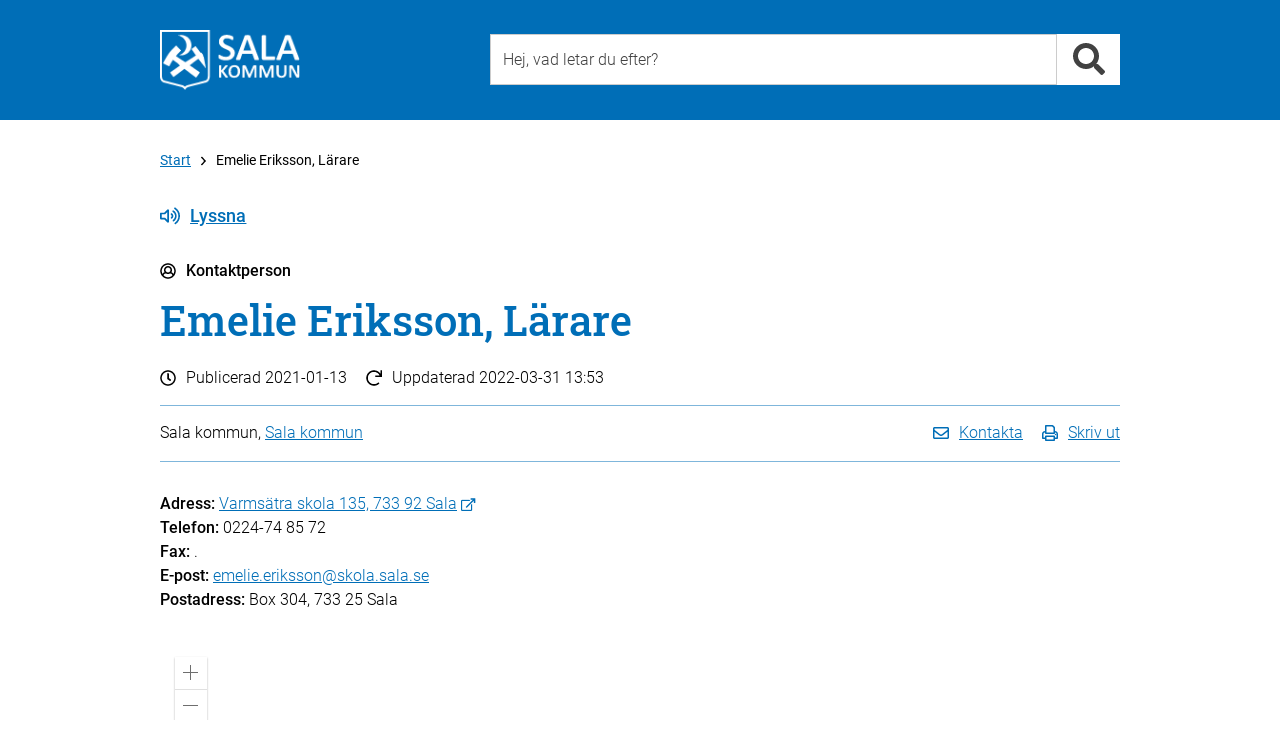

--- FILE ---
content_type: text/html; charset=utf-8
request_url: https://www.sala.se/contact/28136
body_size: 7972
content:
<!DOCTYPE html>
<html lang="sv" xmlns="http://www.w3.org/1999/xhtml">
	<head>
		<title>Emelie Eriksson, Lärare - Sala kommun  - Sala kommun</title>
		<meta charset="utf-8" />
		<meta http-equiv="X-UA-Compatible" content="IE=edge" />
		<meta name="viewport" content="width=device-width, initial-scale=1" />
		<meta name="pageId" content="28136" />
		<meta name="pageTypeName" content="contactperson" />
		<meta name="pageDesc" content="Lärare, emelie.eriksson@skola.sala.se" />
		<meta name="pageModified" content="2022-03-31" />
		<meta name="pageName" content="Emelie Eriksson, Lärare" />
		<meta name="keywords" content="" />
		<meta name="categories" content="" />
		<meta name="spc" content="90" />
		<meta name="pagetypenameandid" content="contactperson_28136" />

		
		<!-- Latest compiled and minified CSS -->
		<link rel="stylesheet" href="https://cdn.sala.se/vendor/bootstrap/3.3.5/css/bootstrap_custom.min.css" />

		<link rel="stylesheet" href="/css/openinghours.css" />
		
		<link rel="stylesheet" href="/css/fonts.css">		
		
		<link rel="stylesheet" href="https://cdn.sala.se/vendor/fontawesome/5.0.0/css/fontawesome-pro-core.css">
		<link rel="stylesheet" href="https://cdn.sala.se/vendor/fontawesome/5.0.0/css/fontawesome-pro-regular.css">
		<link rel="stylesheet" href="https://cdn.sala.se/vendor/fontawesome/5.0.0/css/fontawesome-pro-solid.css">
		
		<link rel="stylesheet" href="https://js.arcgis.com/4.11/esri/css/main.css">
		
		<link rel="stylesheet" href="/css/layout2.css" />
		<link rel="stylesheet" href="/css/layout-blocks.css" />
		<link rel="stylesheet" media="print" href="/css/print.css" />

		<script src="https://cdn.sala.se/vendor/jquery/1.11.3/jquery.1.11.3.min.js"></script>
		
		<script defer src="https://cdn.sala.se/vendor/fontawesome/5.0.0/js/packs/solid.min.js"></script>
		<script defer src="https://cdn.sala.se/vendor/fontawesome/5.0.0/js/packs/regular.min.js"></script>
		<script defer src="https://cdn.sala.se/vendor/fontawesome/5.0.0/js/fontawesome.modified.min.js"></script>
		<script src="//f1-eu.readspeaker.com/script/8216/ReadSpeaker.js?pids=embhl" type="text/javascript"></script>

		<script async src="https://js.arcgis.com/4.11/"></script>
		
	</head>

	<body><div class="keyboard-visible" role="navigation" aria-label="Till övergripande innehåll"><a href="#content" tabindex="1">Till övergripande innehåll för webbplatsen</a></div><div class="page">
			<div class="PageSection" role="navigation" aria-label="Sidhuvud"><!-- Utan populära -->
			<div id="header-generic" class="header">
				<div class="container">
					<div id="topheader" class="row">
						<div class="col-md-4 col-sm-4 col-xs-12">
							<div class="topleft">
								<a class="linkblock" href="https://www.sala.se/?page=startpage" title="Länk till startsidan"><img src="https://cdn.sala.se/sitespecific/sala.se/images//sak-logotyp-vit-webb-60px.png" alt="Sala kommuns logotyp" class="main-logotype" /></a>
							</div>
						</div>
						<div class="col-md-8 col-sm-8 col-xs-12">
							<div class="topright">
								<div class="search">
									<div class="inputbox position-relative">
										  <input type="text" class="input search-input typeahead" id="search-input-value2" data-livesearch="#livesearch" placeholder="Hej, vad letar du efter?" title="Hej, vad letar du efter?" />
										  <div id="livesearch"></div>
									</div>
									<div class="inputside"><a href="#" class="search-link" data-id="search-input-value2" title="Sök"><i class="fa fa-search fa-2x" role="presentation" aria-hidden="true"></i></a></div>

								</div>

							</div>
						</div>

					</div>
				</div>
			</div>

<script language="javascript" type="text/javascript">

	$('.search-input').keypress (function (e) {
		if (e.which == 13) {
			var q = $(this).val();
			//alert ('q = ' + q);
			location.href = 'https://www.sala.se/?page=search&q=' + q;
		}
	});

	$('.search-link').unbind('click').click (function (e) {
		e.preventDefault ();

		var dataId = $(this).attr('data-id');

		var q = $('#' + dataId).val();
		//alert ('q = ' + q);
		location.href = 'https://www.sala.se/?page=search&q=' + q;

		return false;
	});

	$(document).ready(function() {
		//$.SmartMenus.Bootstrap.init();
		/*
			markCurrentItem: true,
			markCurrentTree: true,
			keepHighlighted: true
		});
		*/
		
		//fixSearchBox();
	});
	

	var mouseDownHappened = false;
	
	function fixSearchBox() {
	

		$('.typeahead').parent().focusout(function (e) {
			if (mouseDownHappened) {
				mouseDownHappened = false;
				
				var $cur = $(this).find('.typeahead');
				var curId = $cur.attr('id');
				setTimeout(function () { document.getElementById(curId).focus() }, 100);
				
				e.preventDefault();
				return false;
			} else {
				var $clicked = $(e.relatedTarget);
				
				if ($clicked.closest($(this)).length > 0) {
					return;
				}
				
				var $cur = $(this).find('.typeahead');
				
				var suggestionSelector = $cur.attr('data-livesearch');
				
				$(suggestionSelector).html('');
				$(suggestionSelector).css('display','none');
			}
			
		});
		
		var iOS = !!navigator.platform && /iPad|iPhone|iPod/.test(navigator.platform);
		
		if (iOS) {

			$('.typeahead').parent().mousedown(function(e) {
				mouseDownHappened = true;
				
				setTimeout(function () {
					mouseDownHappened = false;
				}, 100);
			});
		}
		
		$('.typeahead').keyup(function (e) {
			var $cur = $(this);
			var suggestionSelector = $cur.attr('data-livesearch');
			var q = $cur.val();
			var curId = $cur.attr('id');

			var searchUrl = 'https://www.sala.se/?page=search&q=' + encodeURIComponent(q);
			
			if (q.length >= 2) {

				$.ajax({
					//url: 'https://www.sala.se/?page=searchsuggestion&q=' + q,
					url: 'https://www.sala.se/services/suggestionsearch.php?q=' + encodeURIComponent(q),
					async: true,
					method: "GET",
					dataType: "json",
					success: function (res) {
						$(suggestionSelector).css('display','none');
						if (typeof(res) != 'undefined' && res != null) {
							var resCode = '';

							for (var i = 0; i < res.length; i++) {
								var title = res[i].text;
								var url = res[i].link;								
								
								if (url.indexOf ('?') >= 0) {
									url += '&';
								} else {
									url += '?';
								}
								
								url += 'zq=' + encodeURIComponent(q);
								
								resCode += '<li><a href="' + url + '">' + title + '</a></li>' + "\r\n";
							}
							
							if (resCode != '') {
							
								resCode = '<div class="livesearch-title">Förslag på resultat</div><ul>' + "\r\n" + resCode + "\r\n";
								resCode += '<li class="right"><a href="' + searchUrl + '">Alla resultat</a></li>' + "\r\n";
								resCode += '</ul>' + "\r\n";
								
								$(suggestionSelector).html(resCode);
							
								$(suggestionSelector).css('display','block');
							} else {
								$(suggestionSelector).html('');
								$(suggestionSelector).css('display','none');
							}
						}
					},
					error: function (jqXHR, textStatus, errorThrown) { 
						$(suggestionSelector).html('');
						$(suggestionSelector).css('display','none');
					}
				});

			} else {
				$(suggestionSelector).css('display','none');
			}
		
		});
	}


</script></div>
			<div class="PageSection" role="main" aria-label="Huvudinneh&aring;ll" id="load-main-content">
			<div id="PageNormal" class="PageContent">
				<div id="ContentHeader" class="container">
					
					<div class="row ContentHeaderBreadcrumb">
						<div id="contentheader-breadcrumb" class="col-md-12"><a href="https://www.sala.se/?page=startpage" class="enabled" aria-label="Till Start" title="Till Start">Start</a><i class="far fa-angle-right breadcrumb-arrow-distance"></i>Emelie Eriksson, Lärare</div>
					</div>
					<div class="row ContentHeaderReadSpeaker">
						<div class="col-md-12">
							<!--<div id="readspeaker-nicerbutton" style="display:none;"><a rel="nofollow" class="readspeaker-play" accesskey="L" title="Lyssna p&aring; sidans text med ReadSpeaker" href="//app-eu.readspeaker.com/cgi-bin/rsent?customerid=8216&amp;lang=sv_se&amp;readclass=PageTypeIconAndName,Header,PageShortInfo,PageTools,PageContentBodyClass&amp;url=[[PageUrlEncoded]]"><i class="icon standardicon far fa-volume-up"></i>Lyssna</a></div>-->
							<div id="readspeaker_button1" class="rs_skip rsbtn rs_preserve">
								<a rel="nofollow" class="rsbtn_play" accesskey="L" title="Lyssna på sidans text med ReadSpeaker" href="//app-eu.readspeaker.com/cgi-bin/rsent?customerid=8216&amp;lang=sv_se&amp;readclass=PageTypeIconAndName,Header,PageShortInfo,PageTools,PageContentBodyClass&amp;url=">
									<span class="rsbtn_left rspart rsbtn_special"><i class="icon standardicon far fa-volume-up"></i>Lyssna</span>
									<!--<span class="rsbtn_left rspart rsbtn_special" style="font-family: 'Roboto', Arial;font-size:16px;font-weight:300;padding-right:10px;line-height:26px;"><i class="icon standardicon far fa-volume-up"></i>Lyssna</span>-->									<!--<span class="rsbtn_left rsimg rspart"><span class="rsbtn_text"><span>Lyssna</span></span></span>-->
									<!--<span class="rsbtn_right rsimg rsplay rspart"></span>-->
								</a>
							</div>
						</div>
					</div>
					<div id="PageTypeIconAndName" class="row PageTypeIconAndName">
						<div class="col-md-12">
							<i class="icon standardicon far fa-user-circle"></i>Kontaktperson 
						</div>
					</div>
					
					<div class="row Header">
						<div class="col-md-12">
							<a name="content"><h1>Emelie Eriksson, Lärare</h1></a>
						</div>
					</div>
					<div class="row PageShortInfo ">
						<div class="col-md-12">
							<div class="PageShortInfo-DatePublished"><i class="icon standardicon far fa-clock"></i>Publicerad <span>2021-01-13</span></div>
							<div class="PageShortInfo-TimeChanged"><i class="icon standardicon far fa-redo"></i>Uppdaterad <span>2022-03-31 13:53</span></div>
						</div>
					</div>
					<div class="row PageTools">
						<div class="col-md-12">
							<div class="PageToolsContent">
								<div class="PageResponsible col-md-6 col-sm-6 col-xs-12">
									Sala kommun, <a href="https://www.sala.se/contact/5294" aria-label="L&#228;nk till kontaktsida f&#246;r Sala kommun ">Sala kommun </a>
								</div>
								<div class="PageToolsList col-md-6 col-sm-6 col-xs-12">
									<ul>
										<li><a href="#" class="contact-link"><i class="icon standardicon far fa-envelope"></i><span class="linktext">Kontakta</span></a></li>
										<li><a href="javascript:window.print();"><i class="icon standardicon far fa-print"></i><span class="linktext">Skriv ut</span></a></li>
										<!--<li><a href="#"><i class="icon fa fa-rss"></i> Prenumerera</a></li>-->
										<!--<li><a href="#"><i class="icon fa fa-share-alt"></i> Dela</a></li>-->
										<!--<li><a href="https://twitter.com/share?url=https%3a%2f%2fwww.sala.se%2fcontact%2f28136&amp;text=Emelie+Eriksson%2c+L%c3%a4rare" target="_blank"><i class="icon fab fa-twitter"></i></a></li>-->
										<!--<li><a href="https://www.facebook.com/sharer/sharer.php?u=https%3a%2f%2fwww.sala.se%2fcontact%2f28136&amp;title=Emelie+Eriksson%2c+L%c3%a4rare" target="_blank"><i class="icon fab fa-facebook"></i></a></li>-->
									</ul>
								</div>
							</div>
						</div>						
					</div>
					
					<div class="row">
						<div class="col-md-12">
							<div id="PageContentBody" class="PageContentBodyClass">
								
								<!-- PAGECONTENT -->
								<div class="PageContentBodyContent">
<p>
				<span class="line-title">Adress:</span> 
				<a href="https://maps.google.com/?q=Varmsätra skola 135, 733 92 Sala" class="link-external">Varmsätra skola 135, 733 92 Sala</a><br/>
				<span class="line-title">Telefon:</span> 
				<span class="phonenumber">0224-74 85 72</span><br/>
				<span class="line-title">Fax:</span> 
				.<br/>
				<span class="line-title">E-post:</span> 
				<a href="mailto:emelie.eriksson@skola.sala.se">emelie.eriksson@skola.sala.se</a><br/>
				<span class="line-title">Postadress:</span> 
				Box 304, 733 25 Sala<br/>
</p>

	</div>
	<div class="PageContentBodyContent PageContentBodyContentInside SkipAutomaticNavigation"> 
		<div>
				<div class="googlemaps" id="contact-object-map"></div>
		
		</div>
		
	</div>


<script language="javascript" type="text/javascript">
var mapHandler = null;

$(document).ready(function () {
window.setTimeout (function () {
	mapHandler = new ArcGISHandler ();
	mapHandler.init ();

	var vAddr0 = 'Varmsätra skola 135, 733 92 Sala';

	mapHandler.loadAddressCoordinates (vAddr0, function (addr, coords) {
		mapHandler.showAddress (vAddr0, 'contact-object-map');
	});	
}, 100);

$('.flex-control-nav').click (function (e) {
	//alert ('?');
    //mapHandler.resizeMap ();
});
});

</script>

								
							</div>
						</div>
					
					</div>
					
					
					
				</div>
				
				<div>
				</div>
				
			</div>

<script type="text/javascript">
$(document).ready(function () { $('#contact-form-area').hide(); });
</script>


<script src="https://www.sala.se/js/masterNormalPage.js"></script>
<div class="modal fade" id="contactModal" tabindex="-1" role="dialog" aria-labelledby="contactModalLabel">
  <div class="modal-dialog" role="document">
    <div class="modal-content">
      <div class="modal-header">
        <button type="button" class="close" data-dismiss="modal" aria-label="Close"><span aria-hidden="true">×</span></button>
        <div class="modal-title" id="contactModalLabel">Kontakta Sala kommun </div>
      </div>
      <div class="modal-body">

<p>
<span class="contactperson-infoline">
	<span class="phonenumber skip-separator">0224-74 70 00 (växel)</span><br>
	<a class="icon-mailto-left internal-link" href="mailto:kommun.info@sala.se">kommun.info@sala.se</a>
</span>
</p>
	<p>
		<strong>Besöksadress: </strong>
		<a href="https://maps.google.com/?q=Kommunhuset, Stora torget 1, 733 30 Sala">Kommunhuset, Stora torget 1, 733 30 Sala</a>

		<br>
		<a href="https://www.sala.se/contact/5294">Fler kontaktuppgifter</a>
	</p>
<div class="line line-black line-padding line-padding-top-half"><hr></div>
	<p>
		<span><a class="icon-link-left" href="https://www.sala.se/?page=info&id=16274">Felanmälan</a></span><br>
		<span><a class="icon-comment-left" href="https://www.sala.se/synpunkter ">Lämna beröm, förslag eller klagomål</a></span>
	</p>

      </div>
      <div class="modal-footer modal-footer-alignleft">
	<a href="#" data-dismiss="modal">Stäng</a>
      </div>
    </div>
  </div>
</div>
<script type="text/javascript">
$(document).ready(function() {
  $('.contact-link').unbind('click').click(function(e) {
    e.preventDefault();
	$('#contactModal').modal('toggle');
   return false;
  });
});
</script>
</div>
			<div class="PageSection" role="navigation" aria-label="Sidfot">
	<div id="footer-breadcrumb" class="content-space"><div class="container"><div class="row"><div class="footer-breadcrumb col-md-12"><a href="https://www.sala.se/?page=startpage" class="enabled" aria-label="Till Start" title="Till Start">Start</a><i class="far fa-angle-right breadcrumb-arrow-distance"></i>Emelie Eriksson, Lärare</div></div></div></div>
	<div id="footer" class="content-space">
		<div class="container">
			
			<div id="footercontent" class="content row">
			
				<div class="footercontent-col services col-xs-12 col-sm-4 col-md-4">
					<h2>Sala kommun</h2>

<ul>
	<li>Kontaktcenter: <a href="tel:0224747000">0224-74 70 00</a></li>
	<li>E-post: <a href="mailto:kommun.info@sala.se">kommun.info@sala.se</a></li>
	<li>Bes&ouml;ksadress: Stora torget 1, Sala</li>
	<li>Postadress: Box 304, 733 25 Sala</li>
	<li>Org. nr: 212000-2098</li>
	<li>&nbsp;</li>
	<li><strong>Fax </strong><strong>v&aring;rd och omsorg</strong></li>
	<li>Barn och ungdomsenheten:<br />
	010-15 14 355</li>
	<li>Vuxenenheten/F&ouml;rs&ouml;rjningsst&ouml;d:<br />
	010-15 14 356</li>
	<li>Bist&aring;ndsenheten:<br />
	010-15 14 354</li>
	<li>&nbsp;</li>
	<li><strong>Fax &ouml;vriga &auml;renden</strong><br />
	0224-67 78 00</li>
	<li><a href="https://www.sala.se/contact">Fler kontaktv&auml;gar</a></li>
</ul>

<p>&nbsp;</p>

<ul>
	<li><a href="https://www.sala.se/selfservice/218/">Fakturor till Sala kommun</a></li>
</ul>

<p>&nbsp;</p>

<ul>
	<li><a href="https://www.sala.se/error">Felanm&auml;lan</a></li>
	<li><a href="https://www.sala.se/feedback">Synpunkter och klagom&aring;l</a></li>
	<li><a href="https://geodata.sala.se/portal/apps/sites/#/salawebbkartor">Kartportal</a></li>
</ul>

<p>&nbsp;</p>

				</div>			
			
				<div class="footercontent-col services col-xs-12 col-sm-4 col-md-4">
					<h2>Kategorier</h2>

<ul>
	<li><a aria-label="Till kategorin Barn och utbildning" href="https://www.sala.se/education">Barn och utbildning</a></li>
	<li><a aria-label="Till kategorin Bygga, bo och miljö" href="https://www.sala.se/housing">Bygga, bo och milj&ouml;</a></li>
	<li><a aria-label="Till kategorin Kommun och politik" href="https://www.sala.se/government">Kommun och politik</a></li>
	<li><a aria-label="Till kategorin Näringsliv och arbete" href="https://www.sala.se/business">N&auml;ringsliv och arbete</a></li>
	<li><a aria-label="Till kategorin Omsorg och hjälp" href="https://www.sala.se/care">Omsorg och hj&auml;lp</a></li>
	<li><a aria-label="Till kategorin Trafik och resor" href="https://www.sala.se/traffic">Trafik och resor</a></li>
	<li><a aria-label="Till kategorin Uppleva och göra" href="https://www.sala.se/todo">Uppleva och g&ouml;ra</a></li>
</ul>

<p>&nbsp;</p>

<h2>F&ouml;lj oss</h2>

<ul>
	<li><a href="https://www.sala.se/fb">Facebook</a></li>
	<li><a href="https://www.sala.se/instagram">Instagram</a></li>
	<li><a href="https://www.sala.se/linkedin">LinkedIn</a></li>
</ul>

<p>&nbsp;</p>

				</div>
				<div class="footercontent-col services col-xs-12 col-sm-4 col-md-4">
					<h2>Service</h2>

<ul>
	<li><a href="https://www.sala.se/news">Press och nyheter</a></li>
	<li><a href="https://www.sala.se/rss">RSS / Prenumerera</a></li>
	<li><a href="https://www.sala.se/newsletter">Nyhetsbrev - Prenumerera</a></li>
	<li><a href="https://www.sala.se/selfservice">Sj&auml;lvservice</a></li>
	<li><a href="https://www.sala.se/selfservice/18423">Mina sidor</a></li>
	<li><a href="https://www.sala.se/job">Lediga jobb</a></li>
	<li><a href="https://www.sala.se/info/32479">Visselbl&aring;sning</a></li>
	<li><a href="https://www.sala.se/staff" title="Personalingång - Besched">Personaling&aring;ng - inloggning</a></li>
</ul>

<p>&nbsp;</p>

<ul>
	<li><a href="https://www.sala.se/cookies">Kakor</a></li>
	<li><a href="https://www.sala.se/about">Om webbplatsen</a></li>
	<li><a href="https://www.sala.se/info/16424">Tillg&auml;nglighet f&ouml;r sala.se</a></li>
	<li><a href="https://www.sala.se/integritetspolicy">Behandling av personuppgifter enligt dataskydds&shy;f&ouml;rordningen</a></li>
</ul>

				</div>

			</div>
		</div>
	</div></div>
		</div>

		<script src="https://cdn.sala.se/vendor/bootstrap/3.3.5/js/bootstrap.min.js"></script>

		<script src="/js/openinghours.js"></script>
		<script src="/js/CommonFunctions.js"></script>
		<script src="/js/contentreferencelist.js"></script>
		<script src="/js/servicelistactiveclientfilter.js?tid=2"></script>
		<script src="/js/servicelistactivedateclientfilter.js?tid=2"></script>
		<script src="/js/activeitemsfilter.js"></script>
		<script src="/js/onpagesearch.js"></script>
		<script src="/js/toggle.js"></script>
		<script src="/js/googlemapshandler.js"></script>
		<script src="/js/arcgishandler.js"></script>


<script src="https://www.sala.se/js/masterDefault.js"></script>

<script language="javascript" type="text/javascript">
	$(document).ready (function () {
		
		var hasCookie = getCookie ('sala-cookies-hide-information');
		
		if (hasCookie && hasCookie == 'yes') {
			// do nothing!
		} else {
			// $('body').append
			
			
			//$('.page').prepend('<div class="cookies-alert cookiedisclaimer"><div class="container"><div class="cookies-alert-content"><div class="row"><div class="col-md-1"><i class="fa fa-exclamation-triangle cookies-alert-icon" aria-hidden="true"></i></div><div class="col-md-8"><p>Vi har placerat cookies på din dator och lagrar ditt IP-nummer för att ge dig en bättre upplevelse av våra webbplatser. Om du inte godkänner eller vill ha mer information kan du läsa mer här: <a href="https://www.sala.se/?page=category&cid=4105&sid=12473">Om cookies och personuppgifter</a></p></div><div class="col-md-2"><form name="cookieForm" method="GET" id="cookieForm"><input class="form-control cookiedisclaimer-button" value="Jag förstår" name="salaHideCookieInformation" type="submit"></form></div></div></div></div></div>');
			$('.page').prepend('<div class="cookies-alert cookiedisclaimer" role="banner" aria-label="Cookiesinformation"><div class="container"><div class="cookies-alert-content"><div class="row"><div class="col-md-10"><p>På sala.se använder vi kakor (cookies) för att webbplatsen ska fungera på ett bra sätt för dig. Genom att surfa vidare godkänner du att vi använder kakor. <a href="https://www.sala.se/?page=category&cid=4105&sid=12473">Om cookies och personuppgifter</a></p></div><div class="col-md-2"><form name="cookieForm" method="GET" id="cookieForm"><input class="form-control cookiedisclaimer-button" value="Jag förstår" name="salaHideCookieInformation" type="submit"></form></div></div></div></div></div>');
			// 

			$(document).ready (function () {
				$('.cookiedisclaimer-button').unbind('click').click (function (e) {
					e.preventDefault();
					
					//var cookieExpire = new Date(1643670000000);
					var cookieExpire = new Date(new Date().setFullYear(new Date().getFullYear() + 1));
					var cookie = "sala-cookies-hide-information=yes; expires="+cookieExpire.toUTCString()+"; path=/;";
					document.cookie = cookie;
					$('.cookiedisclaimer').remove ();
					return false;
				});
			});
		}
		
	});

	function getCookie(name) {
	  var value = "; " + document.cookie;
	  var parts = value.split("; " + name + "=");
	  if (parts.length == 2) return parts.pop().split(";").shift();
	}	

</script>


<script type="text/javascript">
/*<![CDATA[*/
(function() {
var sz = document.createElement('script'); sz.type = 'text/javascript'; sz.async = true;
sz.src = '//siteimproveanalytics.com/js/siteanalyze_7814.js';
var s = document.getElementsByTagName('script')[0]; s.parentNode.insertBefore(sz, s);
})();
/*]]>*/
</script>


<script async src="https://www.sala.se/js/sala400-jsicon.min.js"></script>
	</body>
</html>		


--- FILE ---
content_type: application/javascript
request_url: https://js.arcgis.com/4.11/esri/layers/WebTileLayer.js
body_size: 1918
content:
// All material copyright ESRI, All Rights Reserved, unless otherwise specified.
// See https://js.arcgis.com/4.11/esri/copyright.txt for details.
//>>built
define("require exports ../core/tsSupport/assignHelper ../core/tsSupport/declareExtendsHelper ../core/tsSupport/decorateHelper dojo/string ../geometry ../request ../core/Error ../core/lang ../core/MultiOriginJSONSupport ../core/promiseUtils ../core/urlUtils ../core/urlUtils ../core/accessorSupport/decorators ./Layer ./mixins/OperationalLayer ./mixins/PortalLayer ./mixins/RefreshableLayer ./mixins/ScaleRangeLayer ./support/commonProperties ./support/LOD ./support/TileInfo".split(" "),function(h,D,
E,r,e,t,g,u,v,w,x,k,l,m,c,y,z,A,B,C,n,d,p){return function(q){function a(b,f){b=q.call(this)||this;b.copyright="";b.fullExtent=new g.Extent(-2.0037508342787E7,-2.003750834278E7,2.003750834278E7,2.0037508342787E7,g.SpatialReference.WebMercator);b.legendEnabled=!0;b.popupEnabled=!0;b.spatialReference=g.SpatialReference.WebMercator;b.subDomains=null;b.tileInfo=new p({size:256,dpi:96,format:"PNG8",compressionQuality:0,origin:new g.Point({x:-2.0037508342787E7,y:2.0037508342787E7,spatialReference:g.SpatialReference.WebMercator}),
spatialReference:g.SpatialReference.WebMercator,lods:[new d({level:0,scale:5.91657527591555E8,resolution:156543.033928}),new d({level:1,scale:2.95828763795777E8,resolution:78271.5169639999}),new d({level:2,scale:1.47914381897889E8,resolution:39135.7584820001}),new d({level:3,scale:7.3957190948944E7,resolution:19567.8792409999}),new d({level:4,scale:3.6978595474472E7,resolution:9783.93962049996}),new d({level:5,scale:1.8489297737236E7,resolution:4891.96981024998}),new d({level:6,scale:9244648.868618,
resolution:2445.98490512499}),new d({level:7,scale:4622324.434309,resolution:1222.99245256249}),new d({level:8,scale:2311162.217155,resolution:611.49622628138}),new d({level:9,scale:1155581.108577,resolution:305.748113140558}),new d({level:10,scale:577790.554289,resolution:152.874056570411}),new d({level:11,scale:288895.277144,resolution:76.4370282850732}),new d({level:12,scale:144447.638572,resolution:38.2185141425366}),new d({level:13,scale:72223.819286,resolution:19.1092570712683}),new d({level:14,
scale:36111.909643,resolution:9.55462853563415}),new d({level:15,scale:18055.954822,resolution:4.77731426794937}),new d({level:16,scale:9027.977411,resolution:2.38865713397468}),new d({level:17,scale:4513.988705,resolution:1.19432856685505}),new d({level:18,scale:2256.994353,resolution:.597164283559817}),new d({level:19,scale:1128.497176,resolution:.298582141647617})]});b.type="web-tile";b.urlTemplate=null;return b}r(a,q);a.prototype.normalizeCtorArgs=function(b,f){return"string"===typeof b?w.mixin({urlTemplate:b},
f||{}):b};a.prototype.load=function(){var b=this,f=this.loadFromPortal({supportedTypes:["WMTS"]}).then(function(){if(!b.urlTemplate)throw new v("layer:load","WebTileLayer (title: '"+b.title+"', id: '"+b.id+"') is missing the required 'urlTemplate' property value");});this.addResolvingPromise(f);return this.when()};Object.defineProperty(a.prototype,"levelValues",{get:function(){var b=[];if(!this.tileInfo)return null;for(var f=0,a=this.tileInfo.lods;f<a.length;f++){var c=a[f];b[c.level]=c.levelValue||
c.level}return b},enumerable:!0,configurable:!0});a.prototype.readSpatialReference=function(b,f){return b||f.fullExtent&&f.fullExtent.spatialReference&&g.SpatialReference.fromJSON(f.fullExtent.spatialReference)};Object.defineProperty(a.prototype,"tileServers",{get:function(){if(!this.urlTemplate)return null;var b=[],f=this.subDomains,a=new l.Url(this.urlTemplate),c=a.scheme?a.scheme+"://":"//",d=c+a.authority+"/";if(-1===a.authority.indexOf("{subDomain}"))b.push(d);else if(f&&0<f.length&&1<a.authority.split(".").length)for(d=
0;d<f.length;d++)b.push(c+a.authority.replace(/\{subDomain\}/gi,f[d])+"/");return b.map(function(b){"/"!==b.charAt(b.length-1)&&(b+="/");return b})},enumerable:!0,configurable:!0});Object.defineProperty(a.prototype,"urlPath",{get:function(){if(!this.urlTemplate)return null;var b=this.urlTemplate,a=new l.Url(b);return b.substring(((a.scheme?a.scheme+"://":"//")+a.authority+"/").length)},enumerable:!0,configurable:!0});a.prototype.readUrlTemplate=function(b,a){return b||a.templateUrl};a.prototype.writeUrlTemplate=
function(b,a,c){b&&m.isProtocolRelative(b)&&(b="https:"+b);a.templateUrl=b?m.normalize(b):b};a.prototype.fetchTile=function(b,a,c,d){b=this.getTileUrl(b,a,c);a={responseType:"image"};d&&d.timestamp&&(a.query={_ts:d.timestamp});return u(b,a).then(function(b){return b.data})};a.prototype.getTileUrl=function(b,a,c){b=this.levelValues[b];var d=this.tileServers[a%this.tileServers.length]+t.substitute(this.urlPath,{level:b,col:c,row:a});return d=d.replace(/\{level\}/gi,""+b).replace(/\{row\}/gi,""+a).replace(/\{col\}/gi,
""+c)};a.prototype.importLayerViewModule=function(a){switch(a.type){case "2d":return k.create(function(a){return h(["../views/2d/layers/TileLayerView2D"],a)});case "3d":return k.create(function(a){return h(["../views/3d/layers/TileLayerView3D"],a)})}};e([c.property({type:String,value:"",json:{write:!0}})],a.prototype,"copyright",void 0);e([c.property({type:g.Extent,json:{write:!0}})],a.prototype,"fullExtent",void 0);e([c.property(n.legendEnabled)],a.prototype,"legendEnabled",void 0);e([c.property({type:["show",
"hide"]})],a.prototype,"listMode",void 0);e([c.property({dependsOn:["tileInfo"]})],a.prototype,"levelValues",null);e([c.property({type:["WebTiledLayer"],value:"WebTiledLayer"})],a.prototype,"operationalLayerType",void 0);e([c.property(n.popupEnabled)],a.prototype,"popupEnabled",void 0);e([c.property({type:g.SpatialReference})],a.prototype,"spatialReference",void 0);e([c.reader("spatialReference",["spatialReference","fullExtent.spatialReference"])],a.prototype,"readSpatialReference",null);e([c.property({type:[String],
json:{write:!0}})],a.prototype,"subDomains",void 0);e([c.property({type:p,json:{write:!0}})],a.prototype,"tileInfo",void 0);e([c.property({readOnly:!0,dependsOn:["urlTemplate","subDomains"]})],a.prototype,"tileServers",null);e([c.property({json:{read:!1}})],a.prototype,"type",void 0);e([c.property({dependsOn:["urlTemplate"]})],a.prototype,"urlPath",null);e([c.property({type:String,json:{origins:{"portal-item":{read:{source:"url"}}}}})],a.prototype,"urlTemplate",void 0);e([c.reader("urlTemplate",["urlTemplate",
"templateUrl"])],a.prototype,"readUrlTemplate",null);e([c.writer("urlTemplate",{templateUrl:{type:String}})],a.prototype,"writeUrlTemplate",null);e([c.property({json:{write:!0}})],a.prototype,"wmtsInfo",void 0);return a=e([c.subclass("esri.layers.WebTileLayer")],a)}(c.declared(y,z,x,C,A,B))});

--- FILE ---
content_type: application/javascript
request_url: https://www.sala.se/js/googlemapshandler.js
body_size: 3172
content:

	function GoogleMapsHandler () {
		
		this.targetId = null;
		this.map = null;
		this.streetView = null;
		this.geocoder = null;
		this.latlngbounds = null;
		
		this.path = null;
		this.service = null;
		this.poly = null;
		this.callback = null;
		this.lat_lng = new Array();
		this.addresses = new Array();
		this.markers = new Array();
	}
	
	GoogleMapsHandler.prototype.init = function () {
		var oThis = this;
		
		oThis.latlngbounds = new google.maps.LatLngBounds();

		oThis.geocoder = new google.maps.Geocoder();

        //Initialize the Path Array
        //oThis.path = new google.maps.MVCArray();
 
        //Initialize the Direction Service
        //oThis.service = new google.maps.DirectionsService();

        //Set the Path Stroke Color
        //oThis.poly = new google.maps.Polyline({ map: oThis.map, strokeColor: '#FF0000' });
		
	}
	
	GoogleMapsHandler.prototype.loadAddressCoordinates = function (addr, callback) {
		var oThis = this;
		
		oThis.geocoder.geocode({ 'address': addr }, function (results, status) {
				
			if (results == null && status == 'OVER_QUERY_LIMIT') {
				setTimeout (function () {
					oThis.loadAddressCoordinates (addr, callback);
				}, 1000);
				return;
			}
			
			if (results != null && results.length > 0) {
				var myLatlng = results[0].geometry.location;
				oThis.addresses[addr] = myLatlng;
				oThis.latlngbounds.extend(myLatlng);
				
				console.log (addr + ' "lat": \''+myLatlng.lat()+'\', "lng": \''+myLatlng.lng()+'\'');
				
				if (callback && callback != null) {
					callback (addr, myLatlng);
				}
			}
				
		});
	}
	
	GoogleMapsHandler.prototype.showAddress = function (addr, targetId) {
		var oThis = this;
		
		var myLatlng = oThis.addresses[addr];
	
		console.log (addr + ' "lat": \''+myLatlng.lat()+'\', "lng": \''+myLatlng.lng()+'\'');
		
		var mapOptions = {
			center: myLatlng,
			zoom: 15,
			mapTypeId: google.maps.MapTypeId.ROADMAP
			//styles: [    {        "featureType": "all",        "elementType": "all",        "stylers": [            {                "saturation": -100            },            {                "gamma": 0.5            }        ]    }]
		};
		
		oThis.map = new google.maps.Map(document.getElementById(targetId), mapOptions);
		
		var marker = new google.maps.Marker({
			position: myLatlng,
			map: oThis.map,
			title: addr
		});
		
		oThis.markers.push (marker);
	}
	
	GoogleMapsHandler.prototype.activateMovableClick = function (callback) {
		var oThis = this;
		
        google.maps.event.addListener(oThis.map, 'click', function(event) {
            //placeMarker(event.latLng);
			//alert ('click');
			var myLatlng = event.latLng;
			
			oThis.markers[0].setPosition(myLatlng);
			if (callback) {
				callback(myLatlng.lat(), myLatlng.lng());
			}
        });
	}

	GoogleMapsHandler.prototype.showCoords = function (lat, lng, targetId, markerIndex) {
		
		//console.log ("markerIndex(0) = " + typeof(markerIndex));
		
		if (typeof(markerIndex) == 'undefined') {
			markerIndex = -1;
		}
		
		var oThis = this;
		
		var myLatlng = new google.maps.LatLng (lat, lng);
		
		oThis.latlngbounds.extend(myLatlng);
		
		//console.log ('freecoords "lat": \''+myLatlng.lat()+'\', "lng": \''+myLatlng.lng()+'\'');
		
		if (markerIndex < 0 || markerIndex >= oThis.markers.length) {
			markerIndex = -1;
		}

		//console.log ("markerIndex = " + markerIndex);
		
		if (markerIndex < 0) {
			//console.log ('new');
			var mapOptions = {
				center: myLatlng,
				zoom: 15,
				mapTypeId: google.maps.MapTypeId.ROADMAP
				//styles: [    {        "featureType": "all",        "elementType": "all",        "stylers": [            {                "saturation": -100            },            {                "gamma": 0.5            }        ]    }]
			};
			
			oThis.map = new google.maps.Map(document.getElementById(targetId), mapOptions);
		
			var marker = new google.maps.Marker({
				position: myLatlng,
				map: oThis.map,
				title: ''
			});
			
			oThis.markers.push (marker);
		} else {
			//console.log ('setpos');
			oThis.markers[markerIndex].setPosition (myLatlng);
		}
		
	}	

	GoogleMapsHandler.prototype.showAddressWithStyles = function (addr, targetId) {
		var oThis = this;
		
		var myLatlng = oThis.addresses[addr];
	
		console.log (addr + ' "lat": \''+myLatlng.lat()+'\', "lng": \''+myLatlng.lng()+'\'');
		
		var mapOptions = {
			center: myLatlng,
			zoom: 15,
			mapTypeId: google.maps.MapTypeId.ROADMAP,
			styles: [    {        "featureType": "all",        "elementType": "all",        "stylers": [            {                "saturation": -100            },            {                "gamma": 0.5            }        ]    }]
		};
		
		oThis.map = new google.maps.Map(document.getElementById(targetId), mapOptions);
		
		var marker = new google.maps.Marker({
			position: myLatlng,
			map: oThis.map,
			title: addr
		});
		
		oThis.markers.push (marker);
	}		
	

	GoogleMapsHandler.prototype.showMap = function (targetId, startAddr) {
		var oThis = this;
		
		var myLatlng = oThis.addresses[startAddr];
	
		var mapOptions = {
			center: myLatlng,
			zoom: 15,
			mapTypeId: google.maps.MapTypeId.ROADMAP
			//styles: [    {        "featureType": "all",        "elementType": "all",        "stylers": [            {                "saturation": -100            },            {                "gamma": 0.5            }        ]    }]
		};
		
		oThis.map = new google.maps.Map(document.getElementById(targetId), mapOptions);
	}
	
	GoogleMapsHandler.prototype.pinSymbol = function (color) {
		return {
			path: 'M 0,0 C -2,-20 -10,-22 -10,-30 A 10,10 0 1,1 10,-30 C 10,-22 2,-20 0,0 z M -2,-30 a 2,2 0 1,1 4,0 2,2 0 1,1 -4,0',
			fillColor: color,
			fillOpacity: 1,
			strokeColor: '#000',
			strokeWeight: 2,
			scale: 1,
		};
	}
	
	GoogleMapsHandler.prototype.getIcon = function (icon) {
		
		var retObj = null;
		
		if (typeof(icon) == 'undefined' || icon == null) {
			icon = '';
		}
		
		if (icon.length > 0 && icon[0] == '#') {
			// Use symbol!
			retObj = this.pinSymbol(icon);
		} else {
			retObj = { url: "https://maps.google.com/mapfiles/ms/icons/" + icon + ".png" };
		}
		
		return retObj;
	}

	GoogleMapsHandler.prototype.addMarker = function (addr, title, desc, icon) {
		
		if (!title) {
			title = addr;
		}
		
		if (typeof(icon) == 'undefined' || !icon) {
			icon = '';
		}
		
		//alert (addr + ", " + title + ", " + desc);
		
		var oThis = this;
		
		var myLatlng = oThis.addresses[addr];
	
		console.log (title + ' - ' + addr + ' "lat": \''+myLatlng.lat()+'\', "lng": \''+myLatlng.lng()+'\'');
	
		var markerConf = {
			position: myLatlng,
			map: oThis.map,
			title: title
		};
	
		if (icon != '') {
			markerConf.icon = this.getIcon(icon);
		}
		
		var marker = new google.maps.Marker(markerConf);
		
		
        var infowindow = new google.maps.InfoWindow({
          content: desc
        });
		
		marker.addListener('click', function() {
          infowindow.open(oThis.map, marker);
        });		

	}	
	
	GoogleMapsHandler.prototype.addMarkerUsingCoords = function (lat, lng, title, desc, icon) {
		
		if (!title) {
			title = addr;
		}
		
		if (typeof(icon) == 'undefined' || !icon) {
			icon = '';
		}
		
		//alert (addr + ", " + title + ", " + desc);
		
		var oThis = this;
		
		var myLatlng = new google.maps.LatLng (lat, lng);
		
		oThis.latlngbounds.extend(myLatlng);
		
		console.log (title + ' - coords "lat": \''+myLatlng.lat()+'\', "lng": \''+myLatlng.lng()+'\'');
	
		var markerConf = {
			position: myLatlng,
			map: oThis.map,
			title: title,
			optimized: false
		};
		
		if (icon != '') {
			markerConf.icon = this.getIcon (icon);
		}
			
		var marker = new google.maps.Marker(markerConf);
		
		
        var infowindow = new google.maps.InfoWindow({
          content: desc
        });
		
		marker.addListener('click', function() {
          infowindow.open(oThis.map, marker);
        });

	}	
	
	GoogleMapsHandler.prototype.showStreetView = function (addr, targetId, callback) {
		var oThis = this;
		
		var myLatlng = oThis.addresses[addr];

		var sv = new google.maps.StreetViewService();
		
		sv.getPanoramaByLocation(myLatlng, 50, function(data, status) {
			if (status == 'OK') {
				
				oThis.streetViewStartPov = {
						heading: 34,
						pitch: 10
					  };
				
				oThis.streetView = new google.maps.StreetViewPanorama(
					document.getElementById(targetId), {
					  position: myLatlng,
					  pov: oThis.streetViewStartPov
					});
				
				setTimeout (function () {
					oThis.rotateStreetView(true);
				}, 1000);
						
				if (callback) {
					callback (true);
				}
				
			} else {
				//$('#contact-object-street')
				if (callback) {
					callback (false);
				}
			}
		});		
		
	}
	
	GoogleMapsHandler.prototype.resizeMap = function () {
		var oThis = this;
		var center = oThis.map.getCenter();
		
		google.maps.event.trigger(oThis.map, "resize");
		oThis.map.setCenter(center);
	}
		
	GoogleMapsHandler.prototype.fitBounds = function () {
		var oThis = this;
		oThis.map.fitBounds(oThis.latlngbounds);
	}	

	GoogleMapsHandler.prototype.resizeStreetView = function () {
		var oThis = this;
		google.maps.event.trigger(oThis.streetView, "resize");
	}
	
	GoogleMapsHandler.prototype.rotateStreetView = function (start) {
		var oThis = this;
		
		var pov = oThis.streetView.getPov ();
		pov.heading += 0.2;
		oThis.streetView.setPov (pov);
		
		var again = true;
		
		if (!start) {
			if (pov.heading >= oThis.streetViewStartPov.heading + 360) {
				again = false;
			}
		}
		
		if (again) {
			setTimeout (function () {
				oThis.rotateStreetView();
			}, 10);
		}
	}
	
	GoogleMapsHandler.prototype.rad = function(x) {
	  return x * Math.PI / 180;
	};

	GoogleMapsHandler.prototype.getDistance = function(p1, p2) {
	  var R = 6378137; // Earth’s mean radius in meter
	  var dLat = this.rad(p2.lat() - p1.lat());
	  var dLong = this.rad(p2.lng() - p1.lng());
	  var a = Math.sin(dLat / 2) * Math.sin(dLat / 2) +
		Math.cos(this.rad(p1.lat())) * Math.cos(this.rad(p2.lat())) *
		Math.sin(dLong / 2) * Math.sin(dLong / 2);
	  var c = 2 * Math.atan2(Math.sqrt(a), Math.sqrt(1 - a));
	  var d = R * c;
	  return d / 1000.0; // returns the distance in 1000 m (km)
	};	
	
	GoogleMapsHandler.prototype.computeDistance = function (route) {
		var total = 0;
		for (var i = 0; i < route.legs.length; i++) {
			total += route.legs[i].distance.value;
		}
		
		total /= 1000.0;
		
		return total;
	}	
